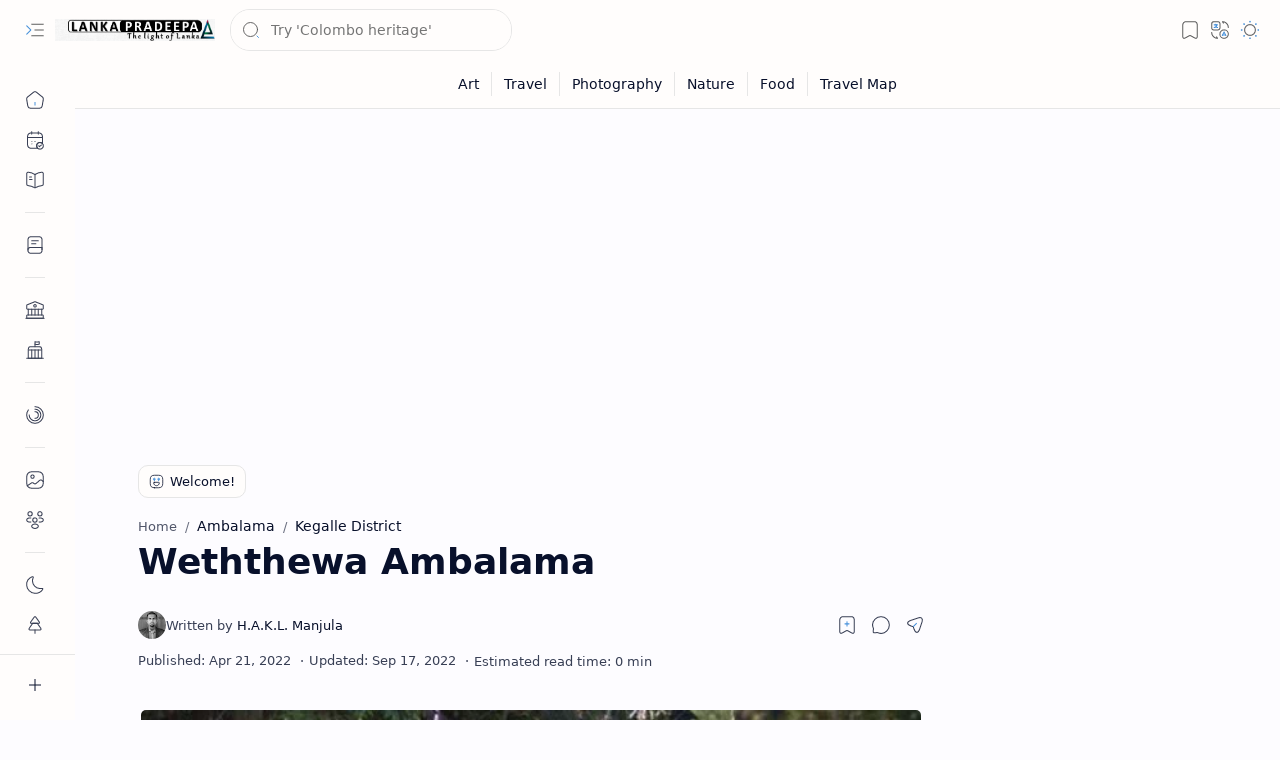

--- FILE ---
content_type: text/html; charset=utf-8
request_url: https://www.google.com/recaptcha/api2/aframe
body_size: 265
content:
<!DOCTYPE HTML><html><head><meta http-equiv="content-type" content="text/html; charset=UTF-8"></head><body><script nonce="7tRlyYec7RyS6kG9pbnTgg">/** Anti-fraud and anti-abuse applications only. See google.com/recaptcha */ try{var clients={'sodar':'https://pagead2.googlesyndication.com/pagead/sodar?'};window.addEventListener("message",function(a){try{if(a.source===window.parent){var b=JSON.parse(a.data);var c=clients[b['id']];if(c){var d=document.createElement('img');d.src=c+b['params']+'&rc='+(localStorage.getItem("rc::a")?sessionStorage.getItem("rc::b"):"");window.document.body.appendChild(d);sessionStorage.setItem("rc::e",parseInt(sessionStorage.getItem("rc::e")||0)+1);localStorage.setItem("rc::h",'1769016751059');}}}catch(b){}});window.parent.postMessage("_grecaptcha_ready", "*");}catch(b){}</script></body></html>